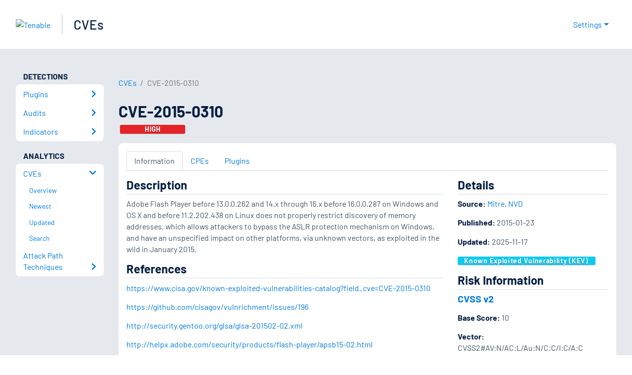

--- FILE ---
content_type: application/x-javascript; charset=UTF-8
request_url: https://trackingapi.trendemon.com/api/Identity/me?accountId=2110&DomainCookie=17655790059971378&fingerPrint=cd6156e959afb7f71e12407d11bda856&callback=jsonp318526&vid=
body_size: 275
content:
jsonp318526({"VisitorUid":"-5103396479926377686","VisitorInternalId":"2110:17655790059971378"})

--- FILE ---
content_type: application/x-javascript; charset=UTF-8
request_url: https://trackingapi.trendemon.com/api/experience/personal-stream?AccountId=2110&ClientUrl=https%3A%2F%2Fwww.tenable.com%2Fcve%2FCVE-2015-0310&MarketingAutomationCookie=&ExcludedStreamsJson=%5B%5D&callback=jsonp861435&vid=2110:17655790059971378
body_size: -64
content:
jsonp861435(null)

--- FILE ---
content_type: application/javascript; charset=UTF-8
request_url: https://www.tenable.com/_next/static/chunks/pages/cve/%5Bid%5D/plugins-51e79105b7af6158.js
body_size: 1159
content:
(self.webpackChunk_N_E=self.webpackChunk_N_E||[]).push([[3038],{32603:function(e,s,r){(window.__NEXT_P=window.__NEXT_P||[]).push(["/cve/[id]/plugins",function(){return r(46294)}])},78953:function(e,s,r){"use strict";r.r(s);var t=r(85893);r(67294);var l=r(27361),c=r.n(l),a=r(45697),i=r.n(a),n=r(95259);let d=e=>{let{statusCode:s,statusMessage:r,children:l,disableStatusMessage:c,disableErrorImage:a,title:i}=e;return(0,t.jsx)(n.L_,{statusCode:s,message:r,disableStatusMessage:c,disableErrorImage:a,title:i,children:l})};d.getInitialProps=async e=>{let{res:s,err:r}=e,t=c()(r,"statusCode",null);return{statusCode:c()(s,"statusCode",t),statusMessage:c()(s,"body.message","")}},d.propTypes={statusCode:i().number,statusMessage:i().string,children:i().node,disableErrorImage:i().bool,title:i().string},d.defaultProps={statusCode:500,statusMessage:"",children:null,disableErrorImage:!1,title:"Oops, something went wrong."},s.default=d},46294:function(e,s,r){"use strict";r.r(s),r.d(s,{__N_SSP:function(){return x}});var t=r(85893),l=r(67294),c=r(95259),a=r(17354),i=r(78953),n=r(75252),d=r(55926),o=r(62223),h=r(30651),u=r(40281),x=!0;s.default=e=>{let{cve:s,plugins:r,errorStatus:x,cookies:j,cveId:p,pipeline:m}=e,{preferredSeverity:v}=(0,c.bp)();if(x)return(0,t.jsx)(i.default,{statusCode:x});let _=[u.cvesBreadcrumb,{href:"/cve/".concat(p),as:"/cve/".concat(p),label:"".concat(p)},{href:"/cve/".concat(p,"/cpes"),as:"/cve/".concat(p,"/cpes"),label:"Plugins"}];return(0,t.jsxs)(l.Fragment,{children:[(0,t.jsx)(n.WD,{title:"".concat(s.public_display," Plugins"),description:"Plugins for ".concat(s.public_display," ")}),(0,t.jsxs)(d.Xg,{children:[(0,t.jsx)(c.Oo,{breadcrumbs:_}),(0,t.jsxs)(d.mr,{title:null==s?void 0:s.public_display,children:[(null==s?void 0:s.severity)&&(0,t.jsx)("h6",{className:"m-1",children:(0,t.jsx)(a.Z,{color:(0,h.getPreferredSeverity)(s,v),children:(0,h.getPreferredSeverity)(s,v)})}),!(null==s?void 0:s.severity)&&(0,t.jsx)("h6",{className:"m-1",children:(0,t.jsx)(a.Z,{color:"secondary",children:"No Score"})})]}),(0,t.jsx)(c.xV,{children:(0,t.jsx)(o.m9,{cveId:p,plugins:r,cookies:j,pipeline:m})})]})]})}},40281:function(e,s,r){"use strict";r.r(s),r.d(s,{__N_SSP:function(){return N},cvesBreadcrumb:function(){return Z},default:function(){return C}});var t=r(85893),l=r(67294),c=r(95259),a=r(41664),i=r.n(a),n=r(10267),d=r(51252),o=r(56941),h=r(609),u=r(75351),x=r(55926),j=r(75252),p=r(78953),m=r(62223),v=r(54218),_=r(59465),b=r(17354),f=r(30651),g=r(22381),y=e=>{let{cves:s}=e,{preferredSeverity:r}=(0,c.bp)();return void 0!==s&&s.length>0&&(0,t.jsx)(v.Z,{className:"results-list",children:s.map(e=>(0,t.jsx)(_.Z,{children:(0,t.jsxs)("div",{className:"clearfix",children:[(0,t.jsx)("h5",{children:(0,t.jsx)(i(),{href:"/cve/".concat(e._source.public_display),children:e._source.public_display})}),e._source.severity?(0,t.jsxs)("h6",{className:"my-1 mb-3",children:[(0,t.jsx)(b.Z,{color:(0,f.getPreferredSeverity)(e._source,r),children:(0,f.getPreferredSeverity)(e._source,r)}),(0,t.jsx)(g.Z,{className:"ml-2",active:!e._source.vulnerability_watch_state_expired,state:e._source.vulnerability_watch_state})]}):(0,t.jsxs)("h6",{className:"my-1 mb-3",children:[(0,t.jsx)(b.Z,{color:"secondary",children:"No Score"}),(0,t.jsx)(g.Z,{className:"ml-2",active:!e._source.vulnerability_watch_state_expired,state:e._source.vulnerability_watch_state})]}),(0,t.jsx)("p",{children:e._source.srt_description})]})},e._source.public_display))})},N=!0;let Z={href:"/cve",as:"/cve",label:"CVEs"};class C extends j.pk{render(){let{query:e}=this.state,{errorStatus:s,totalCVEs:r,newest:a,updated:v,vulnWatchCves:_}=this.props;return s?(0,t.jsx)(p.default,{statusCode:s}):(0,t.jsxs)(l.Fragment,{children:[(0,t.jsx)(j.WD,{title:"Common Vulnerabilities and Exposures (CVEs)",description:"Discover a comprehensive database of over 100,000 CVEs, including both local and remote vulnerabilities. Stay informed and secure with our extensive database."}),(0,t.jsxs)(x.Xg,{children:[(0,t.jsxs)(n.Z,{children:[(0,t.jsxs)(d.Z,{md:"8",children:[(0,t.jsx)("h1",{className:"h2",children:"CVEs"}),(0,t.jsxs)("p",{className:"page-description",children:["Tenable maintains a list of Common Vulnerabilities and Exposures (CVEs) and their affected products. Tenable augments the data to include related Tenable Plugins that detect each vulnerability. ",r," CVEs are indexed from NVD."]})]}),(0,t.jsxs)(d.Z,{md:"4",children:[(0,t.jsx)("h4",{children:"RSS Feeds"}),(0,t.jsxs)("ul",{className:"feed-list",children:[(0,t.jsx)("li",{children:(0,t.jsx)("a",{target:"_blank",href:"/cve/feeds?sort=newest",children:"Newest CVEs"})}),(0,t.jsx)("li",{children:(0,t.jsx)("a",{target:"_blank",href:"/cve/feeds?sort=updated",children:"Updated CVEs"})})]})]})]}),(0,t.jsxs)(c.xV,{children:[(0,t.jsx)(n.Z,{children:(0,t.jsx)(d.Z,{className:"p-0",children:(0,t.jsxs)(o.Z,{body:!0,className:"py-1",children:[(0,t.jsx)("h4",{children:"Search"}),(0,t.jsx)(h.Z,{"aria-label":"Start typing to search CVEs",type:"text",value:e,placeholder:"Start typing...",className:"form-control form-control-search",onChange:e=>this.handleChange(e,"/cveSearch","/cve/search")})]})})}),(null==_?void 0:_.length)>0&&(0,t.jsx)(n.Z,{children:(0,t.jsx)(d.Z,{className:"p-0",children:(0,t.jsxs)(o.Z,{body:!0,children:[(0,t.jsx)(u.Z,{tag:"h4",children:(0,t.jsx)(i(),{href:"/cve/search?q=vulnerability_watches%3A%28active%29&sort=&page=1",children:"Vulnerability Watch ›"})}),(0,t.jsx)(y,{cves:_})]})})}),(0,t.jsxs)(n.Z,{children:[(0,t.jsx)(d.Z,{md:"6",className:"p-0",children:(0,t.jsxs)(o.Z,{body:!0,children:[(0,t.jsx)(u.Z,{tag:"h4",children:(0,t.jsx)(i(),{href:"/cve/newest",children:"Newest ›"})}),(0,t.jsx)(m.Cn,{cves:a})]})}),(0,t.jsx)(d.Z,{md:"6",className:"p-0",children:(0,t.jsxs)(o.Z,{body:!0,children:[(0,t.jsx)(u.Z,{tag:"h4",children:(0,t.jsx)(i(),{href:"/cve/updated",children:"Updated ›"})}),(0,t.jsx)(m.Cn,{cves:v})]})})]})]})]})]})}}}},function(e){e.O(0,[2888,9774,179],function(){return e(e.s=32603)}),_N_E=e.O()}]);